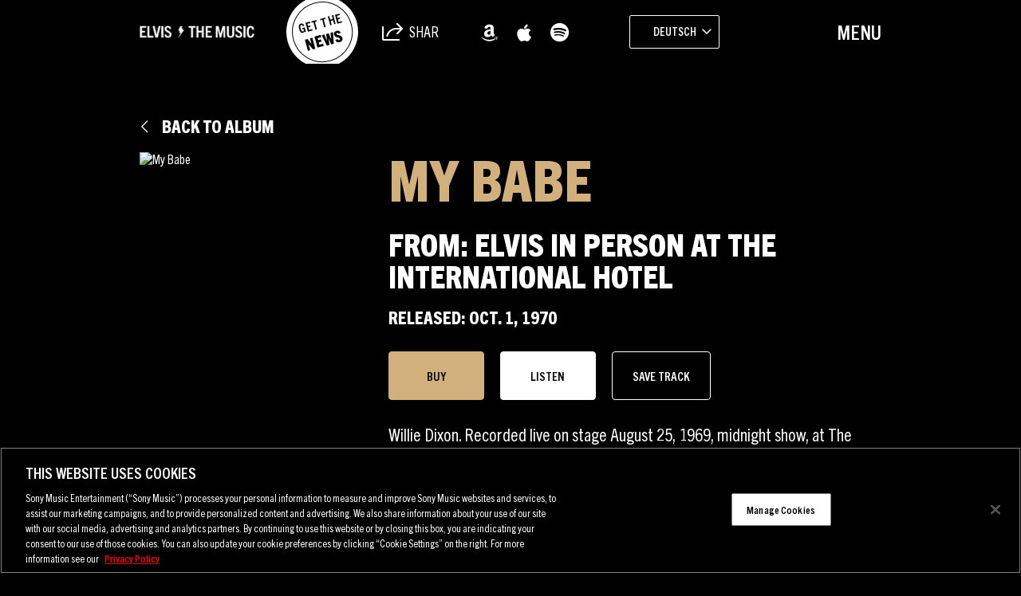

--- FILE ---
content_type: text/html; charset=UTF-8
request_url: https://sme.theappreciationengine.com/framework-v1.8/flow/496/prep?pre_cache=1&from=d61e0cd9ea6cd4b71dad3d39f6450b8a&segment=1532318&consent=&referring_url=
body_size: 74
content:
flow_6ccfe0abd5ef21dea765a993bfe5e5e2